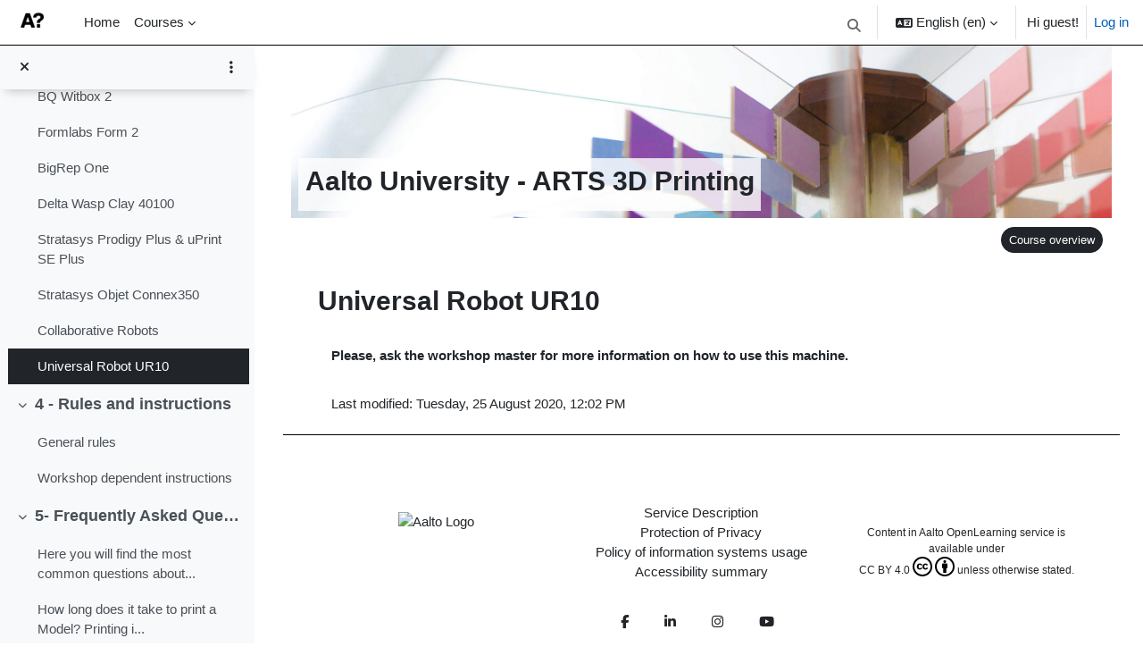

--- FILE ---
content_type: text/html; charset=utf-8
request_url: https://openlearning.aalto.fi/mod/page/view.php?id=10528
body_size: 55321
content:
<!DOCTYPE html>

<html  dir="ltr" lang="en" xml:lang="en">
<head>
    <title>ARTS_3D_Printing: Universal Robot UR10 | Aalto OpenLearning</title>
    <link rel="shortcut icon" href="https://openlearning.aalto.fi/theme/image.php/aalto_mycourses/theme/1766041826/favicon" />
    <meta http-equiv="Content-Type" content="text/html; charset=utf-8" />
<meta name="keywords" content="moodle, ARTS_3D_Printing: Universal Robot UR10 | Aalto OpenLearning" />
<link rel="stylesheet" type="text/css" href="https://openlearning.aalto.fi/theme/yui_combo.php?rollup/3.18.1/yui-moodlesimple-min.css" /><script id="firstthemesheet" type="text/css">/** Required in order to fix style inclusion problems in IE with YUI **/</script><link rel="stylesheet" type="text/css" href="https://openlearning.aalto.fi/theme/styles.php/aalto_mycourses/1766041826_1759129950/all" />
<script>
//<![CDATA[
var M = {}; M.yui = {};
M.pageloadstarttime = new Date();
M.cfg = {"wwwroot":"https:\/\/openlearning.aalto.fi","apibase":"https:\/\/openlearning.aalto.fi\/r.php\/api","homeurl":{},"sesskey":"uBCFFqTtw1","sessiontimeout":"7200","sessiontimeoutwarning":1200,"themerev":"1766041826","slasharguments":1,"theme":"aalto_mycourses","iconsystemmodule":"core\/icon_system_fontawesome","jsrev":"1759129886","admin":"admin","svgicons":true,"usertimezone":"Europe\/Helsinki","language":"en","courseId":175,"courseContextId":92069,"contextid":92097,"contextInstanceId":10528,"langrev":1768445166,"templaterev":"1759129886","siteId":1,"userId":1};var yui1ConfigFn = function(me) {if(/-skin|reset|fonts|grids|base/.test(me.name)){me.type='css';me.path=me.path.replace(/\.js/,'.css');me.path=me.path.replace(/\/yui2-skin/,'/assets/skins/sam/yui2-skin')}};
var yui2ConfigFn = function(me) {var parts=me.name.replace(/^moodle-/,'').split('-'),component=parts.shift(),module=parts[0],min='-min';if(/-(skin|core)$/.test(me.name)){parts.pop();me.type='css';min=''}
if(module){var filename=parts.join('-');me.path=component+'/'+module+'/'+filename+min+'.'+me.type}else{me.path=component+'/'+component+'.'+me.type}};
YUI_config = {"debug":false,"base":"https:\/\/openlearning.aalto.fi\/lib\/yuilib\/3.18.1\/","comboBase":"https:\/\/openlearning.aalto.fi\/theme\/yui_combo.php?","combine":true,"filter":null,"insertBefore":"firstthemesheet","groups":{"yui2":{"base":"https:\/\/openlearning.aalto.fi\/lib\/yuilib\/2in3\/2.9.0\/build\/","comboBase":"https:\/\/openlearning.aalto.fi\/theme\/yui_combo.php?","combine":true,"ext":false,"root":"2in3\/2.9.0\/build\/","patterns":{"yui2-":{"group":"yui2","configFn":yui1ConfigFn}}},"moodle":{"name":"moodle","base":"https:\/\/openlearning.aalto.fi\/theme\/yui_combo.php?m\/1759129886\/","combine":true,"comboBase":"https:\/\/openlearning.aalto.fi\/theme\/yui_combo.php?","ext":false,"root":"m\/1759129886\/","patterns":{"moodle-":{"group":"moodle","configFn":yui2ConfigFn}},"filter":null,"modules":{"moodle-core-actionmenu":{"requires":["base","event","node-event-simulate"]},"moodle-core-blocks":{"requires":["base","node","io","dom","dd","dd-scroll","moodle-core-dragdrop","moodle-core-notification"]},"moodle-core-chooserdialogue":{"requires":["base","panel","moodle-core-notification"]},"moodle-core-dragdrop":{"requires":["base","node","io","dom","dd","event-key","event-focus","moodle-core-notification"]},"moodle-core-event":{"requires":["event-custom"]},"moodle-core-handlebars":{"condition":{"trigger":"handlebars","when":"after"}},"moodle-core-lockscroll":{"requires":["plugin","base-build"]},"moodle-core-maintenancemodetimer":{"requires":["base","node"]},"moodle-core-notification":{"requires":["moodle-core-notification-dialogue","moodle-core-notification-alert","moodle-core-notification-confirm","moodle-core-notification-exception","moodle-core-notification-ajaxexception"]},"moodle-core-notification-dialogue":{"requires":["base","node","panel","escape","event-key","dd-plugin","moodle-core-widget-focusafterclose","moodle-core-lockscroll"]},"moodle-core-notification-alert":{"requires":["moodle-core-notification-dialogue"]},"moodle-core-notification-confirm":{"requires":["moodle-core-notification-dialogue"]},"moodle-core-notification-exception":{"requires":["moodle-core-notification-dialogue"]},"moodle-core-notification-ajaxexception":{"requires":["moodle-core-notification-dialogue"]},"moodle-core_availability-form":{"requires":["base","node","event","event-delegate","panel","moodle-core-notification-dialogue","json"]},"moodle-course-categoryexpander":{"requires":["node","event-key"]},"moodle-course-dragdrop":{"requires":["base","node","io","dom","dd","dd-scroll","moodle-core-dragdrop","moodle-core-notification","moodle-course-coursebase","moodle-course-util"]},"moodle-course-management":{"requires":["base","node","io-base","moodle-core-notification-exception","json-parse","dd-constrain","dd-proxy","dd-drop","dd-delegate","node-event-delegate"]},"moodle-course-util":{"requires":["node"],"use":["moodle-course-util-base"],"submodules":{"moodle-course-util-base":{},"moodle-course-util-section":{"requires":["node","moodle-course-util-base"]},"moodle-course-util-cm":{"requires":["node","moodle-course-util-base"]}}},"moodle-form-dateselector":{"requires":["base","node","overlay","calendar"]},"moodle-form-shortforms":{"requires":["node","base","selector-css3","moodle-core-event"]},"moodle-question-chooser":{"requires":["moodle-core-chooserdialogue"]},"moodle-question-searchform":{"requires":["base","node"]},"moodle-availability_completion-form":{"requires":["base","node","event","moodle-core_availability-form"]},"moodle-availability_date-form":{"requires":["base","node","event","io","moodle-core_availability-form"]},"moodle-availability_grade-form":{"requires":["base","node","event","moodle-core_availability-form"]},"moodle-availability_group-form":{"requires":["base","node","event","moodle-core_availability-form"]},"moodle-availability_grouping-form":{"requires":["base","node","event","moodle-core_availability-form"]},"moodle-availability_language-form":{"requires":["base","node","event","node-event-simulate","moodle-core_availability-form"]},"moodle-availability_profile-form":{"requires":["base","node","event","moodle-core_availability-form"]},"moodle-availability_role-form":{"requires":["base","node","event","moodle-core_availability-form"]},"moodle-mod_assign-history":{"requires":["node","transition"]},"moodle-mod_attendance-groupfilter":{"requires":["base","node"]},"moodle-mod_quiz-autosave":{"requires":["base","node","event","event-valuechange","node-event-delegate","io-form","datatype-date-format"]},"moodle-mod_quiz-dragdrop":{"requires":["base","node","io","dom","dd","dd-scroll","moodle-core-dragdrop","moodle-core-notification","moodle-mod_quiz-quizbase","moodle-mod_quiz-util-base","moodle-mod_quiz-util-page","moodle-mod_quiz-util-slot","moodle-course-util"]},"moodle-mod_quiz-modform":{"requires":["base","node","event"]},"moodle-mod_quiz-questionchooser":{"requires":["moodle-core-chooserdialogue","moodle-mod_quiz-util","querystring-parse"]},"moodle-mod_quiz-quizbase":{"requires":["base","node"]},"moodle-mod_quiz-toolboxes":{"requires":["base","node","event","event-key","io","moodle-mod_quiz-quizbase","moodle-mod_quiz-util-slot","moodle-core-notification-ajaxexception"]},"moodle-mod_quiz-util":{"requires":["node","moodle-core-actionmenu"],"use":["moodle-mod_quiz-util-base"],"submodules":{"moodle-mod_quiz-util-base":{},"moodle-mod_quiz-util-slot":{"requires":["node","moodle-mod_quiz-util-base"]},"moodle-mod_quiz-util-page":{"requires":["node","moodle-mod_quiz-util-base"]}}},"moodle-mod_scheduler-delselected":{"requires":["base","node","event"]},"moodle-mod_scheduler-saveseen":{"requires":["base","node","event"]},"moodle-mod_scheduler-studentlist":{"requires":["base","node","event","io"]},"moodle-message_airnotifier-toolboxes":{"requires":["base","node","io"]},"moodle-editor_atto-editor":{"requires":["node","transition","io","overlay","escape","event","event-simulate","event-custom","node-event-html5","node-event-simulate","yui-throttle","moodle-core-notification-dialogue","moodle-editor_atto-rangy","handlebars","timers","querystring-stringify"]},"moodle-editor_atto-plugin":{"requires":["node","base","escape","event","event-outside","handlebars","event-custom","timers","moodle-editor_atto-menu"]},"moodle-editor_atto-menu":{"requires":["moodle-core-notification-dialogue","node","event","event-custom"]},"moodle-editor_atto-rangy":{"requires":[]},"moodle-report_eventlist-eventfilter":{"requires":["base","event","node","node-event-delegate","datatable","autocomplete","autocomplete-filters"]},"moodle-report_loglive-fetchlogs":{"requires":["base","event","node","io","node-event-delegate"]},"moodle-gradereport_history-userselector":{"requires":["escape","event-delegate","event-key","handlebars","io-base","json-parse","moodle-core-notification-dialogue"]},"moodle-qbank_editquestion-chooser":{"requires":["moodle-core-chooserdialogue"]},"moodle-tool_lp-dragdrop-reorder":{"requires":["moodle-core-dragdrop"]},"moodle-assignfeedback_editpdf-editor":{"requires":["base","event","node","io","graphics","json","event-move","event-resize","transition","querystring-stringify-simple","moodle-core-notification-dialog","moodle-core-notification-alert","moodle-core-notification-warning","moodle-core-notification-exception","moodle-core-notification-ajaxexception"]},"moodle-atto_accessibilitychecker-button":{"requires":["color-base","moodle-editor_atto-plugin"]},"moodle-atto_accessibilityhelper-button":{"requires":["moodle-editor_atto-plugin"]},"moodle-atto_align-button":{"requires":["moodle-editor_atto-plugin"]},"moodle-atto_bold-button":{"requires":["moodle-editor_atto-plugin"]},"moodle-atto_charmap-button":{"requires":["moodle-editor_atto-plugin"]},"moodle-atto_chemistry-button":{"requires":["moodle-editor_atto-plugin","moodle-core-event","io","event-valuechange","tabview","array-extras"]},"moodle-atto_clear-button":{"requires":["moodle-editor_atto-plugin"]},"moodle-atto_collapse-button":{"requires":["moodle-editor_atto-plugin"]},"moodle-atto_emojipicker-button":{"requires":["moodle-editor_atto-plugin"]},"moodle-atto_emoticon-button":{"requires":["moodle-editor_atto-plugin"]},"moodle-atto_equation-button":{"requires":["moodle-editor_atto-plugin","moodle-core-event","io","event-valuechange","tabview","array-extras"]},"moodle-atto_h5p-button":{"requires":["moodle-editor_atto-plugin"]},"moodle-atto_html-beautify":{},"moodle-atto_html-button":{"requires":["promise","moodle-editor_atto-plugin","moodle-atto_html-beautify","moodle-atto_html-codemirror","event-valuechange"]},"moodle-atto_html-codemirror":{"requires":["moodle-atto_html-codemirror-skin"]},"moodle-atto_image-button":{"requires":["moodle-editor_atto-plugin"]},"moodle-atto_indent-button":{"requires":["moodle-editor_atto-plugin"]},"moodle-atto_italic-button":{"requires":["moodle-editor_atto-plugin"]},"moodle-atto_link-button":{"requires":["moodle-editor_atto-plugin"]},"moodle-atto_managefiles-button":{"requires":["moodle-editor_atto-plugin"]},"moodle-atto_managefiles-usedfiles":{"requires":["node","escape"]},"moodle-atto_media-button":{"requires":["moodle-editor_atto-plugin","moodle-form-shortforms"]},"moodle-atto_noautolink-button":{"requires":["moodle-editor_atto-plugin"]},"moodle-atto_orderedlist-button":{"requires":["moodle-editor_atto-plugin"]},"moodle-atto_panoptobutton-button":{"requires":["moodle-editor_atto-plugin"]},"moodle-atto_recordrtc-button":{"requires":["moodle-editor_atto-plugin","moodle-atto_recordrtc-recording"]},"moodle-atto_recordrtc-recording":{"requires":["moodle-atto_recordrtc-button"]},"moodle-atto_rtl-button":{"requires":["moodle-editor_atto-plugin"]},"moodle-atto_strike-button":{"requires":["moodle-editor_atto-plugin"]},"moodle-atto_subscript-button":{"requires":["moodle-editor_atto-plugin"]},"moodle-atto_superscript-button":{"requires":["moodle-editor_atto-plugin"]},"moodle-atto_table-button":{"requires":["moodle-editor_atto-plugin","moodle-editor_atto-menu","event","event-valuechange"]},"moodle-atto_title-button":{"requires":["moodle-editor_atto-plugin"]},"moodle-atto_underline-button":{"requires":["moodle-editor_atto-plugin"]},"moodle-atto_undo-button":{"requires":["moodle-editor_atto-plugin"]},"moodle-atto_unorderedlist-button":{"requires":["moodle-editor_atto-plugin"]}}},"gallery":{"name":"gallery","base":"https:\/\/openlearning.aalto.fi\/lib\/yuilib\/gallery\/","combine":true,"comboBase":"https:\/\/openlearning.aalto.fi\/theme\/yui_combo.php?","ext":false,"root":"gallery\/1759129886\/","patterns":{"gallery-":{"group":"gallery"}}}},"modules":{"core_filepicker":{"name":"core_filepicker","fullpath":"https:\/\/openlearning.aalto.fi\/lib\/javascript.php\/1759129886\/repository\/filepicker.js","requires":["base","node","node-event-simulate","json","async-queue","io-base","io-upload-iframe","io-form","yui2-treeview","panel","cookie","datatable","datatable-sort","resize-plugin","dd-plugin","escape","moodle-core_filepicker","moodle-core-notification-dialogue"]},"core_comment":{"name":"core_comment","fullpath":"https:\/\/openlearning.aalto.fi\/lib\/javascript.php\/1759129886\/comment\/comment.js","requires":["base","io-base","node","json","yui2-animation","overlay","escape"]}},"logInclude":[],"logExclude":[],"logLevel":null};
M.yui.loader = {modules: {}};

//]]>
</script>

<meta property="og:title" content="Aalto OpenLearning" />
<meta property="og:type" content="Website" />
<meta property ="og:description" content="Aalto University's learning platform for open access online courses and educational materials." />
<meta property="og:url" content="https://openlearning.aalto.fi" />
<meta property="og:image" content="https://openlearning.aalto.fi/theme/aalto_openlearning/pix/Aalto_EN_21_WHITE_3.png" />


<!-- Matomo -->
<script>
  var _paq = window._paq = window._paq || [];
  /* tracker methods like "setCustomDimension" should be called before "trackPageView" */
  _paq.push(['trackPageView']);
  _paq.push(['enableLinkTracking']);
  (function() {
    var u="https://matomop.org.aalto.fi/";
    _paq.push(['setTrackerUrl', u+'matomo.php']);
    _paq.push(['setSiteId', '4']);
    var d=document, g=d.createElement('script'), s=d.getElementsByTagName('script')[0];
    g.async=true; g.src=u+'matomo.js'; s.parentNode.insertBefore(g,s);
  })();
</script>
<!-- End Matomo Code -->


<!-- Hotjar Tracking Code for https://openlearning.aalto.fi -->
<script>
    (function(h,o,t,j,a,r){
        h.hj=h.hj||function(){(h.hj.q=h.hj.q||[]).push(arguments)};
        h._hjSettings={hjid:1208716,hjsv:6};
        a=o.getElementsByTagName('head')[0];
        r=o.createElement('script');r.async=1;
        r.src=t+h._hjSettings.hjid+j+h._hjSettings.hjsv;
        a.appendChild(r);
    })(window,document,'https://static.hotjar.com/c/hotjar-','.js?sv=');
</script>

    <meta name="viewport" content="width=device-width, initial-scale=1.0">
</head>
<body  id="page-mod-page-view" class="format-topics limitedwidth  path-mod path-mod-page chrome dir-ltr lang-en yui-skin-sam yui3-skin-sam openlearning-aalto-fi pagelayout-incourse course-175 context-92097 cmid-10528 cm-type-page category-6 theme uses-drawers drawer-open-index">
<div class="toast-wrapper mx-auto py-0 fixed-top" role="status" aria-live="polite"></div>
<div id="page-wrapper" class="d-print-block m-3">

    <div>
    <a class="sr-only sr-only-focusable" href="#maincontent">Skip to main content</a>
</div><script src="https://openlearning.aalto.fi/lib/javascript.php/1759129886/lib/polyfills/polyfill.js"></script>
<script src="https://openlearning.aalto.fi/theme/yui_combo.php?rollup/3.18.1/yui-moodlesimple-min.js"></script><script src="https://openlearning.aalto.fi/lib/javascript.php/1759129886/lib/javascript-static.js"></script>
<script>
//<![CDATA[
document.body.className += ' jsenabled';
//]]>
</script>



    <nav class="navbar fixed-top navbar-light bg-white navbar-expand" aria-label="Site navigation">
        <div class="container-fluid">
            <button class="navbar-toggler aabtn d-block d-md-none px-1 my-1 border-0" data-toggler="drawers" data-action="toggle" data-target="theme_boost-drawers-primary">
                <span class="navbar-toggler-icon"></span>
                <span class="sr-only">Side panel</span>
            </button>
    
            <a href="https://openlearning.aalto.fi/" class="navbar-brand d-none d-md-flex align-items-center m-0 me-4 p-0 aabtn">
    
                    <img src="https://openlearning.aalto.fi/pluginfile.php/1/core_admin/logocompact/300x300/1766041826/Aalto_EN_21_BLACK_height35.png" class="logo me-1" alt="Aalto OpenLearning">
            </a>
                <div class="primary-navigation">
                    <nav class="moremenu navigation">
                        <ul id="moremenu-696ae425a6040-navbar-nav" role="menubar" class="nav more-nav navbar-nav">
                                    <li data-key="home" class="nav-item" role="none" data-forceintomoremenu="false">
                                                <a role="menuitem" class="nav-link  "
                                                    href="https://openlearning.aalto.fi/"
                                                    
                                                    
                                                    data-disableactive="true"
                                                    tabindex="-1"
                                                >
                                                    Home
                                                </a>
                                    </li>
                                    <li class="dropdown nav-item" role="none" data-forceintomoremenu="false">
                                        <a class="dropdown-toggle nav-link  " id="drop-down-696ae425a5b48" role="menuitem" data-toggle="dropdown"
                                            aria-haspopup="true" aria-expanded="false" href="#" aria-controls="drop-down-menu-696ae425a5b48"
                                            
                                            
                                            tabindex="-1"
                                        >
                                            Courses
                                        </a>
                                        <div class="dropdown-menu" role="menu" id="drop-down-menu-696ae425a5b48" aria-labelledby="drop-down-696ae425a5b48">
                                                        <a class="dropdown-item" role="menuitem" href="https://openlearning.aalto.fi/course/index.php"  data-disableactive="true" tabindex="-1"
                                                            
                                                        >
                                                            Aalto OpenLearning courses
                                                        </a>
                                                        <a class="dropdown-item" role="menuitem" href="https://wiki.aalto.fi/display/OPIT/aalto+openlearning"  data-disableactive="true" tabindex="-1"
                                                            
                                                        >
                                                             -Support
                                                        </a>
                                                    <div class="dropdown-divider"></div>
                                                        <a class="dropdown-item" role="menuitem" href="https://www.aalto.fi/en/lifewide-learning/courses-and-programmes#/%20%22target=blank%22"  data-disableactive="true" tabindex="-1"
                                                            
                                                        >
                                                            Aalto University Life wide learning courses and programmes
                                                        </a>
                                                        <a class="dropdown-item" role="menuitem" href="https://www.aalto.fi/en/lifewide-learning/FAQ-and-contact-information "target=blank""  data-disableactive="true" tabindex="-1"
                                                            
                                                        >
                                                             -Contact information
                                                        </a>
                                                    <div class="dropdown-divider"></div>
                                                        <a class="dropdown-item" role="menuitem" href="https://www.aalto.fi/en/aalto-university-open-university "target=blank""  data-disableactive="true" tabindex="-1"
                                                            
                                                        >
                                                            Aalto Open University
                                                        </a>
                                                        <a class="dropdown-item" role="menuitem" href="https://www.aalto.fi/en/aalto-university-open-university/open-university-contact-details "target=blank""  data-disableactive="true" tabindex="-1"
                                                            
                                                        >
                                                             -Contact information
                                                        </a>
                                                    <div class="dropdown-divider"></div>
                                                        <a class="dropdown-item" role="menuitem" href="https://metacampus.unite-university.eu/"target=blank""  data-disableactive="true" tabindex="-1"
                                                            
                                                        >
                                                            Metacampus
                                                        </a>
                                                        <a class="dropdown-item" role="menuitem" href="https://www.aalto.fi/en/collaboration/unite-opportunities-for-teachers-and-staff "target=blank""  data-disableactive="true" tabindex="-1"
                                                            
                                                        >
                                                            About Metacampus learning environment and Unite! alliance
                                                        </a>
                                                    <div class="dropdown-divider"></div>
                                                        <a class="dropdown-item" role="menuitem" href="https://www.mooc.fi/en/ "target="_blank""  data-disableactive="true" tabindex="-1"
                                                            
                                                        >
                                                            Mooc.fi
                                                        </a>
                                        </div>
                                    </li>
                            <li role="none" class="nav-item dropdown dropdownmoremenu d-none" data-region="morebutton">
                                <a class="dropdown-toggle nav-link " href="#" id="moremenu-dropdown-696ae425a6040" role="menuitem" data-toggle="dropdown" aria-haspopup="true" aria-expanded="false" tabindex="-1">
                                    More
                                </a>
                                <ul class="dropdown-menu dropdown-menu-left" data-region="moredropdown" aria-labelledby="moremenu-dropdown-696ae425a6040" role="menu">
                                </ul>
                            </li>
                        </ul>
                    </nav>
                </div>
    
            <ul class="navbar-nav d-none d-md-flex my-1 px-1">
                <!-- page_heading_menu -->
                
            </ul>
    
            <div id="usernavigation" class="navbar-nav ms-auto h-100">
                    <div id="searchinput-navbar-696ae425aa270696ae425a80f43" class="simplesearchform">
    <div class="collapse" id="searchform-navbar">
        <div class="mc_contentsearch">
        <form autocomplete="off" action="https://openlearning.aalto.fi/search/index.php" method="get" accept-charset="utf-8" class="mform form-inline searchform-navbar">
                <input type="hidden" name="context" value="92097">
            <div class="input-group">
                <label for="searchinput-696ae425aa270696ae425a80f43">
                    <span class="sr-only">Search</span>
                </label>
                    <input type="text"
                       id="searchinput-696ae425aa270696ae425a80f43"
                       class="form-control withclear"
                       placeholder="Search"
                       aria-label="Search"
                       name="q"
                       data-region="input"
                       autocomplete="off"
                    >
                    <a class="btn btn-close"
                        data-action="closesearch"
                        data-toggle="collapse"
                        href="#searchform-navbar"
                        role="button"
                    >
                        <i class="icon fa fa-xmark fa-fw " aria-hidden="true"  ></i>
                        <span class="sr-only">Close</span>
                    </a>
                <div class="input-group-append">
                    <button type="submit" class="btn btn-submit" data-action="submit">
                        <i class="icon fa fa-magnifying-glass fa-fw " aria-hidden="true"  ></i>
                        <span class="sr-only">Search</span>
                    </button>
                </div>
            </div>
        </form>
        </div>
        <div class="mc_coursesearch"> 
            <label for="searchinput-696ae425aa270696ae425a80f43" class="hidden">Course search</label><br/>
            <form  class="mform form-inline searchform-navbar" method="get" action="https://openlearning.aalto.fi/course/search.php">
            <div class="input-group"> 
              <input type="text" id="coursesearchbox" class="form-control " name="search" form-label="course search" placeholder=" Search courses" data-region="input" autocomplete="off" accept-charset="utf-8"></input>
                <a class="btn btn-close" data-action="closesearch" data-toggle="collapse" href="#searchform-navbar" role="button" aria-expanded="true">
                <i class="icon fa fa-times fa-fw " aria-hidden="true"></i>
                <span class="sr-only">Close</span>
                </a>
            <div class="input-group-append">
                <button type="submit" class="btn btn-submit" data-action="">
                    <i class="icon fa fa-magnifying-glass fa-fw " aria-hidden="true"  ></i>
                    <span class="sr-only">Search</span>
                </button>
            </div>  
            </form>
            </div>
         </div>
        <div class="mc_searchlinks">Search Courses also: <a href="http://sisu.aalto.fi" target="_blank">Sisu</a> or <a href="http://courses.aalto.fi">Courses.aalto.fi</a>
        </div>
    </div>
    <a
        class="btn btn-open rounded-0 nav-link"
        data-toggle="collapse"
        data-action="opensearch"
        href="#searchform-navbar"
        role="button"
        aria-expanded="false"
        aria-controls="searchform-navbar"
        title="Toggle search input"
    >
        <i class="icon fa fa-magnifying-glass fa-fw " aria-hidden="true"  ></i>
        <span class="sr-only">Toggle search input</span>
    </a>


</div>
                    <div class="divider border-start h-75 align-self-center mx-1"></div>
                    <div class="langmenu">
                        <div class="dropdown show">
                            <a href="#" role="button" id="lang-menu-toggle" data-toggle="dropdown" aria-label="Language" aria-haspopup="true" aria-controls="lang-action-menu" class="btn dropdown-toggle">
                                <i class="icon fa fa-language fa-fw me-1" aria-hidden="true"></i>
                                <span class="langbutton">
                                    English (en)
                                </span>
                                <b class="caret"></b>
                            </a>
                            <div role="menu" aria-labelledby="lang-menu-toggle" id="lang-action-menu" class="dropdown-menu dropdown-menu-right">
                                        <a href="#" class="dropdown-item ps-5" role="menuitem" aria-current="true"
                                                >
                                            English (en)
                                        </a>
                                        <a href="https://openlearning.aalto.fi/mod/page/view.php?id=10528&amp;lang=sv_fi" class="dropdown-item ps-5" role="menuitem" 
                                                lang="sv" >
                                            Sverige (sv)
                                        </a>
                                        <a href="https://openlearning.aalto.fi/mod/page/view.php?id=10528&amp;lang=fi" class="dropdown-item ps-5" role="menuitem" 
                                                lang="fi" >
                                            Suomi (fi)
                                        </a>
                                        <a href="https://openlearning.aalto.fi/mod/page/view.php?id=10528&amp;lang=uk" class="dropdown-item ps-5" role="menuitem" 
                                                lang="uk" >
                                            Ukraine (uk)
                                        </a>
                            </div>
                        </div>
                    </div>
                    <div class="divider border-start h-75 align-self-center mx-1"></div>
                
                <div class="d-flex align-items-stretch usermenu-container" data-region="usermenu">
                        <div class="usermenu">
                                <span class="login ps-2">
                                        Hi guest!
                                        <div class="divider border-start h-75 align-self-center mx-2"></div>
                                        <a href="https://openlearning.aalto.fi/login/index.php">Log in</a>
                                </span>
                        </div>
                </div>
                
            </div>
        </div>
    </nav>
    

<div  class="drawer drawer-left drawer-primary d-print-none not-initialized" data-region="fixed-drawer" id="theme_boost-drawers-primary" data-preference="" data-state="show-drawer-primary" data-forceopen="0" data-close-on-resize="1">
    <div class="drawerheader">
        <button
            class="btn drawertoggle icon-no-margin hidden"
            data-toggler="drawers"
            data-action="closedrawer"
            data-target="theme_boost-drawers-primary"
            data-toggle="tooltip"
            data-placement="right"
            title="Close drawer"
        >
            <i class="icon fa fa-xmark fa-fw " aria-hidden="true"  ></i>
        </button>
        <a
            href="https://openlearning.aalto.fi/"
            title="Aalto OpenLearning"
            data-region="site-home-link"
            class="aabtn text-reset d-flex align-items-center py-1 h-100 d-md-none"
        >
                        <img src="https://openlearning.aalto.fi/pluginfile.php/1/core_admin/logocompact/300x300/1766041826/Aalto_EN_21_BLACK_height35.png" class="logo py-1 h-100" alt="Aalto OpenLearning">

        </a>
        <div class="drawerheadercontent hidden">
            
        </div>
    </div>
    <div class="drawercontent drag-container" data-usertour="scroller">
                <div class="list-group">
                <a href="https://openlearning.aalto.fi/" class="list-group-item list-group-item-action  " >
                    Home
                </a>
                <a id="drop-down-16" href="#" class="list-group-item list-group-item-action icons-collapse-expand collapsed d-flex" data-toggle="collapse" data-target="#drop-down-menu-16" aria-expanded="false" aria-controls="drop-down-menu-16">
                    Courses
                    <span class="ms-auto expanded-icon icon-no-margin mx-2">
                        <i class="icon fa fa-chevron-down fa-fw " aria-hidden="true"  ></i>
                        <span class="sr-only">
                            Collapse
                        </span>
                    </span>
                    <span class="ms-auto collapsed-icon icon-no-margin mx-2">
                        <i class="icon fa fa-chevron-right fa-fw " aria-hidden="true"  ></i>
                        <span class="sr-only">
                            Expand
                        </span>
                    </span>
                </a>
                <div class="collapse list-group-item p-0 border-0" role="menu" id="drop-down-menu-16" aria-labelledby="drop-down-16">
                             <a href="https://openlearning.aalto.fi/course/index.php" class="ps-5 bg-light list-group-item list-group-item-action">Aalto OpenLearning courses</a>
                             <a href="https://wiki.aalto.fi/display/OPIT/aalto+openlearning" class="ps-5 bg-light list-group-item list-group-item-action"> -Support</a>
                             <a href="https://www.aalto.fi/en/lifewide-learning/courses-and-programmes#/%20%22target=blank%22" class="ps-5 bg-light list-group-item list-group-item-action">Aalto University Life wide learning courses and programmes</a>
                             <a href="https://www.aalto.fi/en/lifewide-learning/FAQ-and-contact-information "target=blank"" class="ps-5 bg-light list-group-item list-group-item-action"> -Contact information</a>
                             <a href="https://www.aalto.fi/en/aalto-university-open-university "target=blank"" class="ps-5 bg-light list-group-item list-group-item-action">Aalto Open University</a>
                             <a href="https://www.aalto.fi/en/aalto-university-open-university/open-university-contact-details "target=blank"" class="ps-5 bg-light list-group-item list-group-item-action"> -Contact information</a>
                             <a href="https://metacampus.unite-university.eu/"target=blank"" class="ps-5 bg-light list-group-item list-group-item-action">Metacampus</a>
                             <a href="https://www.aalto.fi/en/collaboration/unite-opportunities-for-teachers-and-staff "target=blank"" class="ps-5 bg-light list-group-item list-group-item-action">About Metacampus learning environment and Unite! alliance</a>
                             <a href="https://www.mooc.fi/en/ "target="_blank"" class="ps-5 bg-light list-group-item list-group-item-action">Mooc.fi</a>
                </div>
        </div>

    </div>
</div>
        <div  class="drawer drawer-left show d-print-none not-initialized" data-region="fixed-drawer" id="theme_boost-drawers-courseindex" data-preference="drawer-open-index" data-state="show-drawer-left" data-forceopen="0" data-close-on-resize="0">
    <div class="drawerheader">
    
        <button
            class="btn drawertoggle icon-no-margin hidden"
            data-toggler="drawers"
            data-action="closedrawer"
            data-target="theme_boost-drawers-courseindex"
            data-toggle="tooltip"
            data-placement="right"
            title="Close course index"
        >
            <i class="icon fa fa-xmark fa-fw " aria-hidden="true"  ></i>
        </button>
    
        <a
            href="https://openlearning.aalto.fi/"
            title="Aalto OpenLearning"
            data-region="site-home-link"
            class="aabtn text-reset d-flex align-items-center py-1 h-100 d-md-none"
        ></a>
        
        <div class="drawerheadercontent hidden">
                            <div id="courseindexdrawercontrols" class="dropdown">
                    <button class="btn btn-icon rounded-circle mx-2"
                            type="button"
                            data-toggle="dropdown"
                            aria-haspopup="true"
                            aria-expanded="false"
                            title="Course index options"
                    >
                        <i class="icon fa fa-ellipsis-v fa-fw m-0" aria-hidden="true"></i>
                    </button>
                    <div class="dropdown-menu dropdown-menu-right">
                        <a class="dropdown-item"
                           href="#"
                           data-action="expandallcourseindexsections"
                        >
                            <i class="icon fa fa-angles-down fa-fw " aria-hidden="true"  ></i>
                            Expand all
                        </a>
                        <a class="dropdown-item"
                           href="#"
                           data-action="collapseallcourseindexsections"
                        >
                            <span class="dir-rtl-hide"><i class="icon fa fa-angles-right fa-fw " aria-hidden="true"  ></i></span>
                            <span class="dir-ltr-hide"><i class="icon fa fa-angles-left fa-fw " aria-hidden="true"  ></i></span>
                            Collapse all
                        </a>
                    </div>
                </div>

        </div>
    </div>
    <div class="drawercontent drag-container" data-usertour="scroller">
       <p><span class="pl-2 mt-3 courseindex"><a href="https://openlearning.aalto.fi/course/view.php?id=175" class="text-dark font-weight-bold"><span class="mr-2 fa fa-house"></span> Main course page</a></span>
  
                        <nav id="courseindex" class="courseindex">
    <div id="courseindex-content">
        <div data-region="loading-placeholder-content" aria-hidden="true" id="course-index-placeholder">
            <ul class="placeholders list-unstyled px-5">
                <li>
                    <div class="col-md-6 p-0 d-flex align-items-center">
                        <div class="bg-pulse-grey rounded-circle me-2"></div>
                        <div class="bg-pulse-grey w-100"></div>
                    </div>
                </li>
                <li>
                    <div class="col-md-6 p-0 d-flex align-items-center">
                        <div class="bg-pulse-grey rounded-circle me-2"></div>
                        <div class="bg-pulse-grey w-100"></div>
                    </div>
                </li>
                <li>
                    <div class="col-md-6 p-0 d-flex align-items-center">
                        <div class="bg-pulse-grey rounded-circle me-2"></div>
                        <div class="bg-pulse-grey w-100"></div>
                    </div>
                </li>
                <li>
                    <div class="col-md-6 p-0 d-flex align-items-center">
                        <div class="bg-pulse-grey rounded-circle me-2"></div>
                        <div class="bg-pulse-grey w-100"></div>
                    </div>
                </li>
            </ul>
        </div>
    </div>
</nav>

    </div>
</div>

    <div id="page" data-region="mainpage" data-usertour="scroller" class="drawers show-drawer-left  drag-container">
    
        <div id="topofscroll" class="main-inner">
            <div class="drawer-toggles d-flex">
                    <div class="drawer-toggler drawer-left-toggle open-nav d-print-none">
                        <button
                            class="btn icon-no-margin"
                            data-toggler="drawers"
                            data-action="toggle"
                            data-target="theme_boost-drawers-courseindex"
                            data-toggle="tooltip"
                            data-placement="right"
                            title="Open course index"
                        >
                            <span class="sr-only">Open course index</span>
                            <i class="icon fa fa-list fa-fw " aria-hidden="true"  ></i>
                        </button>
                    </div>
            </div>
       <div class="mt-1"><header id="page-header" class="d-flex align-content-end flex-wrap coursewithoutheader" style=";padding-top:0px;min-height:200px;border-radius:0;">
  <div id="course-header_mainpage" class="d-flex w-100">
  </div> 

  <div class="row m-2">
    <div class="course-fullname-header w-100   me-auto"><h1 class="h2">Aalto University - ARTS 3D Printing</h1>
     <div class="mr-auto"></div>
    </div>
  </div>
  <div class="row ml-3 mr-3">
    <div class="mt-2 p-0">
        
     </div>           
  </div>
      <div id="course-header">
                
            </div>
    <div class="row w-100 justify-content-right">
    <div class="mr-0 ml-auto"></div>
</div>
</header>

  <div class="breadcrumb-button pull-right">  <div class="syllabusbutton div"><div class="btn-group" role="group" data-toggle="tooltip" data-placement="top" title="View cuorse syllabus here" aria-label="course info"><a title="Course overview" class="btn btn-primary btn-sm" style="margin-left:.5em;" href="https://openlearning.aalto.fi/course/info.php?id=175">Course overview</a></div></div>      
</div>
<div class="contextpage-context-header-content">
       <div class="me-auto">
           <div class="page-context-header m-2"><div class="page-header-headings"><h1 class="h2"></h1></div></div>
       </div>
<div>
<div class="header-actions-container d-flex justify-content-end" data-region="header-actions-container">
</div>
</div>
</div></div>
       <div class="header-courseend"></div>
           
            <div id="page-content" class="pb-3 d-print-block">
                <div id="region-main-box">
                    <section id="region-main">

                       
                        <span class="notifications" id="user-notifications"></span>  
                            <span id="maincontent"></span>
                                <h2>Universal Robot UR10</h2>
                            <div class="activity-header" data-for="page-activity-header">
                                    <span class="sr-only">Completion requirements</span>
                                    <div data-region="activity-information" data-activityname="Universal Robot UR10" class="activity-information">


</div>
</div>
     
                        
                        <div role="main"><div class="box py-3 generalbox center clearfix"><div class="no-overflow"><p><b>Please, ask the workshop master for more information on how to use this machine.</b><br></p></div></div><div class="modified">Last modified: Tuesday, 25 August 2020, 12:02 PM</div></div>
              
                        
                  
               
                	
                    </section>
                </div>
            </div>
        </div>
        
        <footer id="page-footer" class="py-3">
        <div class="footer-popover bg-white">
            <div data-region="footer-container-popover">
               
            </div>
             <div class="footer-content-popover container" data-region="footer-content-popover">
               
               
            </div>
             <div class="container-fluid">
           
                <div id="course-footer">
                <div class="col-12 p-1 text-right">
                      
                </div>
                <div>
            	    	<div class="col-12 p-2 footersettings"><div class="text_to_html"><div class="row"><div class="col-md-4"><a class="btn btn-link" style="text-decoration:none;" href="https://openlearning.aalto.fi?redirect=0"><img class="img-responsive atto_image_button_text-bottom" src="https://mycourses.aalto.fi/theme/aalto_mycourses/pix/aalto_logo_2.png" alt="Aalto Logo" width="152" /></a><br /><br /></div><div class="col-md-4"><a href="https://wiki.aalto.fi/display/OPIT/aalto+openlearning" target="_blank" rel="noreferrer noopener">Service Description</a><br /><a href="https://openlearning.aalto.fi/OpenlearningPrivacyPolicy.pdf" target="_blank" rel="noreferrer noopener">Protection of Privacy</a><br /><a href="https://www.aalto.fi/en/services/it-policies-and-guidelines" target="_blank" rel="noreferrer noopener">Policy of information systems usage</a><br /><a href="https://openlearning.aalto.fi/Saavutettavuusseloste_OL.pdf" target="_blank" rel="noreferrer noopener">Accessibility summary</a><br /><p class="mt-4"><a class="btn btn-link" href="https://www.facebook.com/aaltouniversity"><i class="icon fa fa-facebook" title="Facebook"></i><span class="sr-only">Facebook</span></a><a class="btn btn-link" href="https://www.linkedin.com/school/aalto-university/posts/?feedView=all"><i class="icon fa fa-linkedin" title="LinkedIn"></i><span class="sr-only">LinkedIn</span></a><a class="btn btn-link" href="https://www.instagram.com/aaltouniversity/"><i class="icon fa fa-instagram" title="Instagram"></i><span class="sr-only">Twitter</span></a><a class="btn btn-link" href="https://www.youtube.com/user/aaltouniversity"><i class="icon fa fa-youtube" title="Youtube"></i><span class="sr-only">Youtube</span></a></p><span lang="en" class="multilang"><br /><br /></span></div><div class="col-md-4"><div class="cctext"><p style="font-size:0.8em;margin-top:2em;">Content in Aalto OpenLearning service is available under <br /><a href="http://creativecommons.org/licenses/by/4.0/?ref=chooser-v1" target="_blank" rel="noreferrer noopener">CC BY 4.0<img style="height:22px;margin-left:3px;vertical-align:text-bottom;" src="https://mirrors.creativecommons.org/presskit/icons/cc.svg?ref=chooser-v1" alt="cc.svg?ref=chooser-v1" /><img style="height:22px;margin-left:3px;vertical-align:text-bottom;" src="https://mirrors.creativecommons.org/presskit/icons/by.svg?ref=chooser-v1" alt="by.svg?ref=chooser-v1" /></a> unless otherwise stated.</p></div></div></div></div></div>
                </div>  
          
                <div><div class="logininfo">Hi guest! (<a href="https://openlearning.aalto.fi/login/index.php">Log in</a>)</div></div>
                <div class="tool_usertours-resettourcontainer"></div>
                <div><a class="mobilelink" href="https://download.moodle.org/mobile?version=2024100703&amp;lang=en&amp;iosappid=633359593&amp;androidappid=com.moodle.moodlemobile&amp;siteurl=https%3A%2F%2Fopenlearning.aalto.fi">Get the mobile app</a></div>
                <script>
//<![CDATA[
var require = {
    baseUrl : 'https://openlearning.aalto.fi/lib/requirejs.php/1759129886/',
    // We only support AMD modules with an explicit define() statement.
    enforceDefine: true,
    skipDataMain: true,
    waitSeconds : 0,

    paths: {
        jquery: 'https://openlearning.aalto.fi/lib/javascript.php/1759129886/lib/jquery/jquery-3.7.1.min',
        jqueryui: 'https://openlearning.aalto.fi/lib/javascript.php/1759129886/lib/jquery/ui-1.13.2/jquery-ui.min',
        jqueryprivate: 'https://openlearning.aalto.fi/lib/javascript.php/1759129886/lib/requirejs/jquery-private'
    },

    // Custom jquery config map.
    map: {
      // '*' means all modules will get 'jqueryprivate'
      // for their 'jquery' dependency.
      '*': { jquery: 'jqueryprivate' },

      // 'jquery-private' wants the real jQuery module
      // though. If this line was not here, there would
      // be an unresolvable cyclic dependency.
      jqueryprivate: { jquery: 'jquery' }
    }
};

//]]>
</script>
<script src="https://openlearning.aalto.fi/lib/javascript.php/1759129886/lib/requirejs/require.min.js"></script>
<script>
//<![CDATA[
M.util.js_pending("core/first");
require(['core/first'], function() {
require(['core/prefetch'])
;
M.util.js_pending('filter_mathjaxloader/loader'); require(['filter_mathjaxloader/loader'], function(amd) {amd.configure({"mathjaxconfig":"\nMathJax.Hub.Config({\n    config: [\"Accessible.js\", \"Safe.js\"],\n    errorSettings: { message: [\"!\"] },\n    skipStartupTypeset: true,\n    messageStyle: \"none\"\n});\n","lang":"en"}); M.util.js_complete('filter_mathjaxloader/loader');});;
require(["media_videojs/loader"], function(loader) {
    loader.setUp('en');
});;
M.util.js_pending('filter_glossary/autolinker'); require(['filter_glossary/autolinker'], function(amd) {amd.init(); M.util.js_complete('filter_glossary/autolinker');});;
M.util.js_pending('core_courseformat/courseeditor'); require(['core_courseformat/courseeditor'], function(amd) {amd.setViewFormat("175", {"editing":false,"supportscomponents":true,"statekey":"1759129886_1768612901","overriddenStrings":[]}); M.util.js_complete('core_courseformat/courseeditor');});;

require(['core_courseformat/local/courseindex/placeholder'], function(component) {
    component.init('course-index-placeholder');
});
;

require(['core_courseformat/local/courseindex/drawer'], function(component) {
    component.init('courseindex');
});
;
M.util.js_pending('core_courseformat/local/content/activity_header'); require(['core_courseformat/local/content/activity_header'], function(amd) {amd.init(); M.util.js_complete('core_courseformat/local/content/activity_header');});;

    require(['core/moremenu'], function(moremenu) {
        moremenu(document.querySelector('#moremenu-696ae425a6040-navbar-nav'));
    });
;

require(
[
    'jquery',
],
function(
    $
) {
    var uniqid = "696ae425a99ce696ae425a80f42";
    var container = $('#searchinput-navbar-' + uniqid);
    var opensearch = container.find('[data-action="opensearch"]');
    var input = container.find('[data-region="input"]');
    var submit = container.find('[data-action="submit"]');

    submit.on('click', function(e) {
        if (input.val() === '') {
            e.preventDefault();
        }
    });
    container.on('hidden.bs.collapse', function() {
        opensearch.removeClass('d-none');
        input.val('');
    });
    container.on('show.bs.collapse', function() {
        opensearch.addClass('d-none');
    });
    container.on('shown.bs.collapse', function() {
        input.focus();
    });
});
;

require(
[
    'jquery',
],
function(
    $
) {
    var uniqid = "696ae425aa270696ae425a80f43";
    var container = $('#searchinput-navbar-' + uniqid);
    var opensearch = container.find('[data-action="opensearch"]');
    var input = container.find('[data-region="input"]');
    var submit = container.find('[data-action="submit"]');

    submit.on('click', function(e) {
        if (input.val() === '') {
            e.preventDefault();
        }
    });
    container.on('hidden.bs.collapse', function() {
        opensearch.removeClass('d-none');
        input.val('');
    });
    container.on('show.bs.collapse', function() {
        opensearch.addClass('d-none');
    });
    container.on('shown.bs.collapse', function() {
        input.focus();
    });
});
;

    require(['core/usermenu'], function(UserMenu) {
        UserMenu.init();
    });
;

M.util.js_pending('theme_boost/drawers:load');
require(['theme_boost/drawers'], function() {
    M.util.js_complete('theme_boost/drawers:load');
});
;

    require(['theme_boost/courseindexdrawercontrols'], function(component) {
    component.init('courseindexdrawercontrols');
    });
;

M.util.js_pending('theme_boost/drawers:load');
require(['theme_boost/drawers'], function() {
    M.util.js_complete('theme_boost/drawers:load');
});
;

require(['theme_boost/footer-popover'], function(FooterPopover) {
    FooterPopover.init();
});
;

M.util.js_pending('theme_boost/loader');
require(['theme_boost/loader', 'theme_boost/drawer'], function(Loader, Drawer) {
    Drawer.init();
    M.util.js_complete('theme_boost/loader');
});
;
M.util.js_pending('core/notification'); require(['core/notification'], function(amd) {amd.init(92097, []); M.util.js_complete('core/notification');});;
M.util.js_pending('core/log'); require(['core/log'], function(amd) {amd.setConfig({"level":"warn"}); M.util.js_complete('core/log');});;
M.util.js_pending('core/page_global'); require(['core/page_global'], function(amd) {amd.init(); M.util.js_complete('core/page_global');});;
M.util.js_pending('core/utility'); require(['core/utility'], function(amd) {M.util.js_complete('core/utility');});;
M.util.js_pending('core/storage_validation'); require(['core/storage_validation'], function(amd) {amd.init(null); M.util.js_complete('core/storage_validation');});
    M.util.js_complete("core/first");
});
//]]>
</script>
<script src="https://openlearning.aalto.fi/lib/mathjax/MathJax.js?delayStartupUntil=configured"></script>
<script>
//<![CDATA[
M.str = {"moodle":{"lastmodified":"Last modified","name":"Name","error":"Error","info":"Information","yes":"Yes","no":"No","cancel":"Cancel","confirm":"Confirm","areyousure":"Are you sure?","closebuttontitle":"Close","unknownerror":"Unknown error","file":"File","url":"URL","collapseall":"Collapse all","expandall":"Expand all"},"repository":{"type":"Type","size":"Size","invalidjson":"Invalid JSON string","nofilesattached":"No files attached","filepicker":"File picker","logout":"Logout","nofilesavailable":"No files available","norepositoriesavailable":"Sorry, none of your current repositories can return files in the required format.","fileexistsdialogheader":"File exists","fileexistsdialog_editor":"A file with that name has already been attached to the text you are editing.","fileexistsdialog_filemanager":"A file with that name has already been attached","renameto":"Rename to \"{$a}\"","referencesexist":"There are {$a} links to this file","select":"Select"},"admin":{"confirmdeletecomments":"Are you sure you want to delete the selected comment(s)?","confirmation":"Confirmation"},"debug":{"debuginfo":"Debug info","line":"Line","stacktrace":"Stack trace"},"langconfig":{"labelsep":": "}};
//]]>
</script>
<script>
//<![CDATA[
(function() {M.util.help_popups.setup(Y);
 M.util.js_pending('random696ae425a80f44'); Y.on('domready', function() { M.util.js_complete("init");  M.util.js_complete('random696ae425a80f44'); });
})();
//]]>
</script>

            </div>
            <div class="footer-content-debugging m-4 p-2">
                <div class="container-fluid footer-dark-inner">
                    
        
                </div>
            </div>
        </footer>
    </div>
    
</div>

</body></html>